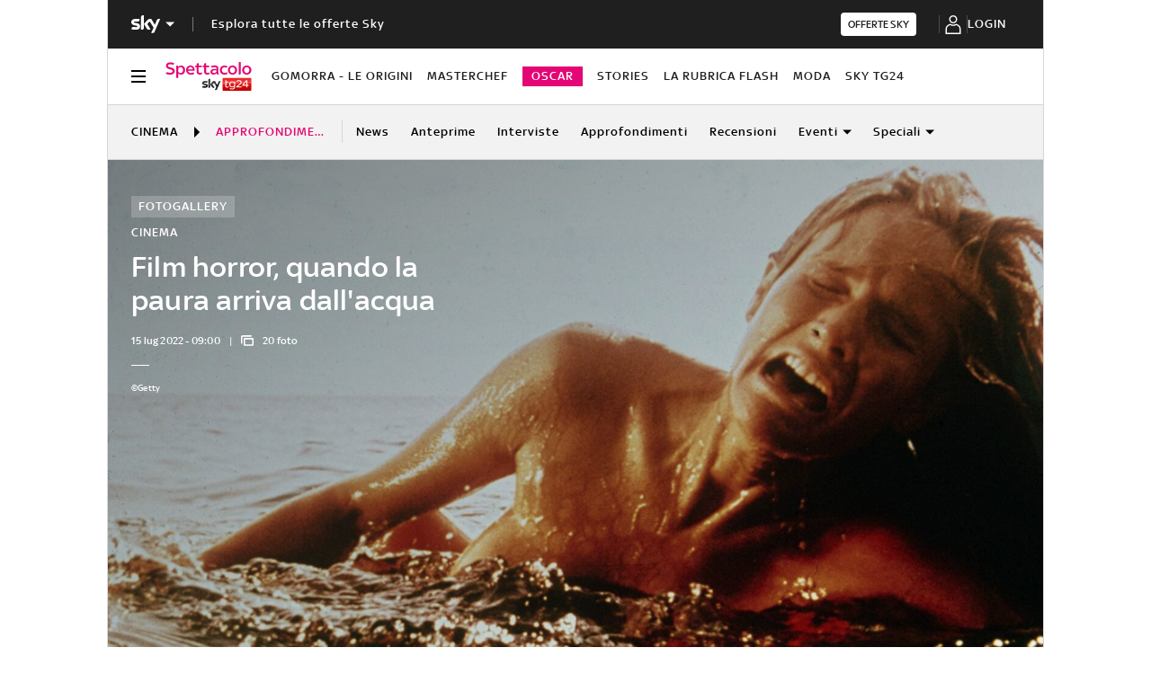

--- FILE ---
content_type: application/x-javascript;charset=utf-8
request_url: https://smetrics.sky.it/id?d_visid_ver=5.5.0&d_fieldgroup=A&mcorgid=1A124673527853290A490D45%40AdobeOrg&mid=61711223703199199146575651434625392698&ts=1769759211734
body_size: -37
content:
{"mid":"61711223703199199146575651434625392698"}